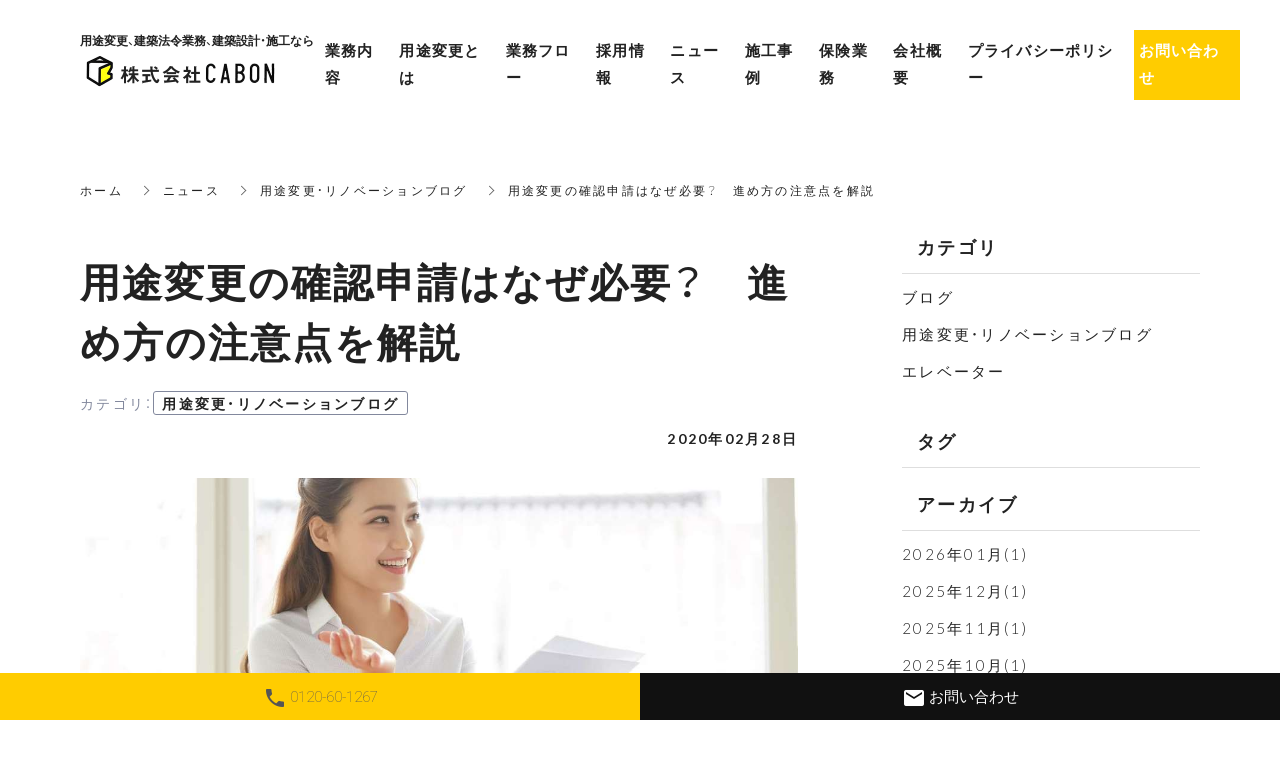

--- FILE ---
content_type: text/html; charset=utf-8
request_url: https://cabon.co.jp/blog/column/109043
body_size: 9757
content:
<!DOCTYPE html>
<html lang="ja">
  <head>
    <meta name="viewport" content="width=device-width,initial-scale=1.0,minimum-scale=1.0,user-scalable=no">
    <meta name="format-detection" content="telephone=no">
    <!-- Google tag (gtag.js) -->
<script async src="https://www.googletagmanager.com/gtag/js?id=AW-17418530763">
</script>
<script>
  window.dataLayer = window.dataLayer || [];
  function gtag(){dataLayer.push(arguments);}
  gtag('js', new Date());

  gtag('config', 'AW-17418530763');
</script>

<!-- Google tag (gtag.js) -->
<script async src="https://www.googletagmanager.com/gtag/js?id=G-1235FJFW5K"></script>
<script>
  window.dataLayer = window.dataLayer || [];
  function gtag(){dataLayer.push(arguments);}
  gtag('js', new Date());

  gtag('config', 'G-1235FJFW5K');
</script>



<!-- Google Tag Manager -->
<script>(function(w,d,s,l,i){w[l]=w[l]||[];w[l].push({'gtm.start':
new Date().getTime(),event:'gtm.js'});var f=d.getElementsByTagName(s)[0],
j=d.createElement(s),dl=l!='dataLayer'?'&l='+l:'';j.async=true;j.src=
'https://www.googletagmanager.com/gtm.js?id='+i+dl;f.parentNode.insertBefore(j,f);
})(window,document,'script','dataLayer','GTM-KLR4HTN');</script>
<!-- End Google Tag Manager -->

    <meta name="csrf-param" content="authenticity_token" />
<meta name="csrf-token" content="r8sp2zBj6zGZXa2yp5QAd3qyMgHLBHGfpWyR+WtWTYie5sXCfsnhU7hWDLHJEmM46VkSRcmsjQxqXsD50mzZTw==" />

      <link rel="stylesheet" media="all" href="//s1.crcn.jp/stylesheets/new_font_face.css"/>
      <link rel="stylesheet" media="all" href="//s1.crcn.jp/stylesheets/preset.css"/>
      <link rel="stylesheet" media="all" href="//s1.crcn.jp/section/section_base.css"/>
      <link rel="stylesheet" media="all" href="//s1.crcn.jp/stylesheets/common_site.css"/>
      <link rel="stylesheet" media="all" href="//s1.crcn.jp/gnavs/gnav_standard_icon/gnav_standard_icon.css"/>
      <link rel="stylesheet" media="all" href="//s1.crcn.jp/template/recruit1/recruit1.css"/>
      <link rel="stylesheet" media="all" href="//cdnjs.cloudflare.com/ajax/libs/animate.css/3.5.2/animate.min.css"/>
      <link rel="stylesheet" media="all" href="//s1.crcn.jp/stylesheets/output.css"/>
      <link rel="stylesheet" media="all" href="/blog.css"/>
    <script src="https://ajax.googleapis.com/ajax/libs/jquery/3.6.3/jquery.min.js"></script>
      <script defer src="//unpkg.com/vue@2.5.16/dist/vue.min.js"></script>
      <script defer src="/tmp_js/blog.js"></script>
      <script defer src="//s1.crcn.jp/javascripts/blog/blog_list.js"></script>
      <script defer src="//s1.crcn.jp/javascripts/sections/scroll_observe.min.js"></script>
      <script defer src="//s1.crcn.jp/javascripts/sections/gnav_methods.js"></script>
      <script defer src="//s1.crcn.jp/javascripts/gnav_accordion_toggle.js"></script>
      <script defer src="//s1.crcn.jp/javascripts/application.js"></script>
      <script defer src="//s1.crcn.jp/javascripts/common_site.js"></script>
      <script defer src="//s1.crcn.jp/javascripts/output.js"></script>
      <script defer src="/site/components/override.js"></script>


      <title>用途変更の確認申請はなぜ必要？　進め方の注意点を解説 | 東京都江戸川区でリノベーション・用途変更は株式会社CABON</title>
  <meta name="description" content="こんにちは、株式会社CABONです。今回は、「用途変更の建築確認申請」の重要性について解説します。用途変更の手続きにかかる費用は、内容や依頼先によって異なり、数十万円～数百万円と幅があります。高い時は費用を惜しみ、用途変更をせずにお店を構えてしまう人も…。しかし、建築基準法では、必要があるにもかか…">

  <meta property="og:locale" content="ja_JP" />
  <meta property="og:site_name" content="東京都江戸川区でリノベーション・用途変更は株式会社CABON" />
  <meta property="og:type" content="article">

  <meta property="og:title" content="用途変更の確認申請はなぜ必要？　進め方の注意点を解説" /><meta name="twitter:title" content="用途変更の確認申請はなぜ必要？　進め方の注意点を解説" />
  <meta property="og:description" content="こんにちは、株式会社CABONです。今回は、「用途変更の建築確認申請」の重要性について解説します。用途変更の手続きにかかる費用は、内容や依頼先によって異なり、数十万円～数百万円と幅があります。高い時は費用を惜しみ、用途変更をせずにお店を構えてしまう人も…。しかし、建築基準法では、必要があるにもかか…" /><meta name="twitter:description" content="こんにちは、株式会社CABONです。今回は、「用途変更の建築確認申請」の重要性について解説します。用途変更の手続きにかかる費用は、内容や依頼先によって異なり、数十万円～数百万円と幅があります。高い時は費用を惜しみ、用途変更をせずにお店を構えてしまう人も…。しかし、建築基準法では、必要があるにもかか…" />
  <meta property="og:image" content="https://s3-ap-northeast-1.amazonaws.com/production-switch/uploads/article_eyecatch/file/9595/cropped_1583211602-30945-0065-0054.jpeg" /><meta name="twitter:image" content="https://s3-ap-northeast-1.amazonaws.com/production-switch/uploads/article_eyecatch/file/9595/cropped_1583211602-30945-0065-0054.jpeg" />

  <meta property="og:url" content="https://cabon.co.jp/blog/column/109043" />


    <link rel="shortcut icon" type="image/x-icon" href="https://s3-ap-northeast-1.amazonaws.com/flamingo-production/uploads/storage/image/file/65778/0BHds3clBDdd9j4rdoCjzw.png" />
    
      <link rel="stylesheet" media="screen" href="/packs/application-021f67e518751d5986dca6e9bea0d3b4.css" async="async" />
      <script src="/packs/application-fab33ae27dce79933038.js" async="async"></script>

    <script async src="https://www.googletagmanager.com/gtag/js?id=G-1235FJFW5K"></script>
<script>
  window.dataLayer = window.dataLayer || [];
  function gtag(){dataLayer.push(arguments);}
  gtag('js', new Date());
  gtag('config', 'G-1235FJFW5K');
</script>

    
    <script type="application/ld+json">{"@context":"https://schema.org/","@type":"WebSite","name":"東京都江戸川区でリノベーション・用途変更は株式会社CABON","url":"https://cabon.co.jp"}</script>
  </head>

      <body id="template-recruit" data-page_event="null" class="blog  page-blog" data-nav="gnav_standard_icon">

    <!-- Google Tag Manager (noscript) -->
<noscript><iframe src="https://www.googletagmanager.com/ns.html?id=GTM-KLR4HTN"
height="0" width="0" style="display:none;visibility:hidden"></iframe></noscript>
<!-- End Google Tag Manager (noscript) -->

<div class="footer_sp fixed">
  <div class="tel tel_linker">
    <a data-href="tel:0120-60-1267" href="tel:0120-60-1267">
        <i class="material-icons">local_phone</i>
<span class="fixed_txt sp_txt">0120-60-1267</span>
    </a>
  </div>
  <div class="mail">
        <a data-href="/contact" href="/contact">
            <i class="material-icons">email</i>
<span class="fixed_txt">お問い合わせ</span>
        </a>
  </div>
</div>
    <div id="content-wrapper">
      <div id="section-wrapper">
        <div id="section-overlay"></div>
        <div class="fixed-wrapper">
          

<div class="mainvisual_nnn avoidance">
  <div class="h2_section avoidance"></div>
</div>

 <div class="wrapper blog_posts letter blog_posts_show">
   <div class="breadcrumb single">
   <ul class="breadcrumb_list width_limit">
    <li class="breadcrumb_item"><a href="/">ホーム</a></li>
    <li class="breadcrumb_item"><a href="/blog">ニュース</a></li>
    <li class="breadcrumb_item"><a href="/blog/column/">用途変更・リノベーションブログ</a></li>
    <li class="breadcrumb_item">用途変更の確認申請はなぜ必要？　進め方の注意点を解説</li>
   </ul>
  </div>
  <div class="blog_posts_contetnts width_limit">
   <div class="blog_posts_contetnts_inner">
    <main class="blog_posts_body post_single">
     <div class="post_title_wrap">
      <h1 class="blog_post_title">用途変更の確認申請はなぜ必要？　進め方の注意点を解説</h1>
     
        <div class="post_category_tag">
          <div class="post_category_name_wrap">
            <span class="label_name">カテゴリ</span>
            <span class="pc-tablet-only colon">：</span>
            <div class="post_category_name">
              <a class="no-default-color" href="/blog/column/">用途変更・リノベーションブログ</a>
            </div>
          </div>
          <div class="blog_post_day"><time>2020年02月28日</time></div>
        </div>
 
     </div>
     <div class="blog_post_wrap individual">
      <div class="blog_post">
        <div class="image-side">
          <img src="https://s3-ap-northeast-1.amazonaws.com/production-switch/uploads/article_eyecatch/file/9595/cropped_1583211602-30945-0065-0054.jpeg" alt="" class="eyecatch-image">
        </div>
       <div class="text-side">
        <div class="blog_post_text ql-editor"><p>こんにちは、株式会社CABONです。今回は、「用途変更の建築確認申請」の重要性について解説します。用途変更の手続きにかかる費用は、内容や依頼先によって異なり、数十万円～数百万円と幅があります。高い時は費用を惜しみ、用途変更をせずにお店を構えてしまう人も…。</p><p><br></p><p>しかし、建築基準法では、必要があるにもかかわらず確認申請をしなかった場合、建築所有者に対し、最大で懲役3年以下または300万以下の罰金（建物所有者が法人の場合は1億円以下の罰金）が科せられる定めがあります。さらに、お客様からの信頼も失うことになるのです。健全な経営のためにも、用途変更の意味を理解し、しっかり手続きを行いましょう。</p><p><br></p><p><br></p><p><br></p><h2><strong>■用途変更は、建物の使い道を変える時に必要</strong></h2><p><br></p><p><img src="https://s3-ap-northeast-1.amazonaws.com/production-switch/uploads/articles/images/cea539f7-56e1-4e16-9fe8-9bade94078a1.jpeg"></p><p> </p><p>用途変更とは、建物の使い道を変えるための手続きを指します。たとえば、新築の時は「事務所」として用途を申請していた建物があるとしましょう。この建物を改装してコンビニにしたい時は、用途が「物販店」に変わってしまうため、用途変更を申請する必要があります。さらに、そのコンビニをラーメン屋にしたい時は、「飲食店」に用途変更しなければならないのです。</p><p><br></p><p>では、なぜ用途変更をする必要があるのでしょうか？　それは、建物を安全に使うための基準が、建物の用途によって異なるからです。劇場やホテルといった多くの人が集まる建物なら、それに見合った避難通路を用意しなければなりません。また、適切な採光や換気などの機能も求められるでしょう。利用者の安全を守るためにも、用途変更は不可欠なのです。</p><p><br></p><p>ただし、あらゆるケースで用途変更手続きが必要になるわけではありません。用途変更の確認申請をしなければならない第一の条件は、変更先が「特殊建築物」であることです。特殊建築物としては、飲食店や物販店、病院、学校、映画館、図書館、ホテルなどが挙げられます。その上で、用途変更をする面積が200㎡を超えていた場合に、手続きが必要になるのです。</p><p><br></p><p>一方、例外もあります。「劇場→映画館」「図書館→美術館」のようなケースは「類似用途間への変更」とみなされ、確認申請が必要ありません。他にも、細かいルールはいろいろあります。建物の使い道を変えるには、このように複雑な条件をクリアしなければならないのです。</p><p><br></p><p><strong>株式会社CABONのこれまで手掛けた施工事例はこちら</strong></p><p><a href="https://cabon.co.jp/showcase?tag=413" rel="noopener noreferrer" target="_blank">https://cabon.co.jp/showcase?tag=413</a></p><p>※ご相談に関しては完全無料で対応しております。一度お問い合わせください！</p><p><br></p><h2><strong>■飲食店に用途変更する場合のポイント</strong></h2><p><br></p><p><img src="https://s3-ap-northeast-1.amazonaws.com/production-switch/uploads/articles/images/667a3341-c9f6-4ffd-9ab5-53a7a863ea83.jpeg"></p><p><br></p><p>用途変更の重要性を理解したところで、飲食店に用途変更をするケースを例に、より詳しいポイントを見ていきましょう。最初に行うべきなのは、そもそも用途変更手続きが必要なのかどうかの確認です。たとえばラーメン屋を喫茶店にする場合、用途はどちらも「飲食店」ですから、用途変更手続きは必要ありません。変更する面積が200㎡以内である場合も同様です。</p><p><br></p><p>また、その地域がどのような「用途地域」に指定されているのかも確認する必要があります。用途地域によっては、飲食店の開業自体ができないこともあるからです。たとえば「第一種低層住居専用地域」では、店舗部分の面積が建物の延べ面積の2分の1未満かつ50㎡以下の場合にのみ認められます。これは、飲食店としては相当厳しいといわざるをえません。</p><p><br></p><p>こういった諸々の手続きや確認を、一般の方が行うのは非常に困難です。そもそも、建築基準法の関係上、用途変更の手続きは建築士にしか行えません。したがって、建物の用途変更を検討している時は、まず建築士に相談していただくことをおすすめします。</p><p><br></p><p><img src="https://s3-ap-northeast-1.amazonaws.com/production-switch/uploads/articles/images/27c50e57-18d7-454e-aac4-e6b920f24235.jpeg"></p><p><br></p><p>東京都江戸川区の株式会社CABONでは、一都三県で用途変更の工事を手掛けています。元倉庫を飲食店に、元オフィスを保育所になど、あらゆる用途変更が可能です。一級建築士も所属しており、用途変更に必要な手続きはすべて担当させていただきます。空き家や古い建物を生まれ変わらせたいお客様は、ぜひお気軽にご連絡ください。</p><p><br></p><p><strong>株式会社CABONのこれまで手掛けた施工事例はこちら</strong></p><p><a href="https://cabon.co.jp/showcase?tag=413" rel="noopener noreferrer" target="_blank">https://cabon.co.jp/showcase?tag=413</a></p><p>※ご相談に関しては完全無料で対応しております。一度お問い合わせください！</p></div>
       </div>
         <div class="banner_item">
          <aside class="banner">
           <div class="banner_inner">
            <p class="banner_text">お仕事の<span class="_color_">ご依頼・ご相談</span>はお気軽にどうぞ。</p>
            <p class="banner_text"><a href="/contact" class="banner_link">お問い合わせフォーム</a></p>
            <p class="banner_text">お気軽にご相談ください。</p>
           </div>
          </aside>
         </div>
      </div>
     </div>
    <div class="pagination_wrap">
       <div class="pagination_prev pagination_block">
        <a class="pagination_link" href="/blog/column/108689">
        <p class="pagination_link_text">前の記事へ</p>
        <div class="pagination_post_info">
          <div class="image-side" style="background-image: url(https://s3-ap-northeast-1.amazonaws.com/production-switch/uploads/article_eyecatch/file/9258/thumb_1582077945-24641-0086-6741.jpeg)">
         </div>
         <div class="text-side">
              <div class="pagination_post_text">
                用途変更手続きも施工もワンストップ...
              </div>
         </div>
        </div>
</a>       </div>

        <div class="pagination_next pagination_block">
        <a class="pagination_link" href="/blog/column/109044">
          <p class="pagination_link_text">次の記事へ</p>
          <div class="pagination_post_info">
            <div class="image-side" style="background-image: url(https://s3-ap-northeast-1.amazonaws.com/production-switch/uploads/article_eyecatch/file/9596/thumb_1583212225-14377-0061-7129.jpeg)">
           </div>
           <div class="text-side">
             <div class="pagination_post_text">
               用途変更の手続きはどんな場合に行う...
            </div>
           </div>
          </div>
</a>      </div>
    </div>
     <section class="elation_posts_section width_limit">
      <div class="elation_posts_inner">
       <div class="elation_posts_title_wrap">
        <h2 class="elation_posts_title">関連記事</h2>
       </div>

       <div class="elation_posts_wrap">
        <ul class="elation_posts_list  width-limit">
          <li class="elation_posts_item">
            <a href="/blog/column/108689">
              <div class="image-side">
                <div class="image-frame-bg">
                  <div class="frame-image" style="background-image: url(https://s3-ap-northeast-1.amazonaws.com/production-switch/uploads/article_eyecatch/file/9258/cropped_1582077945-24641-0086-6741.jpeg); opacity: 1"></div>
                </div>

              </div>

              <div class="text-side">
                <div class="text-side_inner">
                  <h3 class="elation_post_title">用途変更手続きも施工もワンストップで可能...</h3>
                  <p class="carousel-item_text">長年事業活動を続けていると、社屋や店舗が老朽化し、根本的な作り直しが必要になることがあります。...</p>
                  <p class="elation_posts_day"><time>2020/02/19</time></p>
                </div>
              </div>
</a>          </li>
          <li class="elation_posts_item">
            <a href="/blog/column/109044">
              <div class="image-side">
                <div class="image-frame-bg">
                  <div class="frame-image" style="background-image: url(https://s3-ap-northeast-1.amazonaws.com/production-switch/uploads/article_eyecatch/file/9596/cropped_1583212225-14377-0061-7129.jpeg); opacity: 1"></div>
                </div>

              </div>

              <div class="text-side">
                <div class="text-side_inner">
                  <h3 class="elation_post_title">用途変更の手続きはどんな場合に行う？　条...</h3>
                  <p class="carousel-item_text">
 
こんにちは、株式会社CABONです。今回は、用途変更をご検討中の皆様のために、用途変更に...</p>
                  <p class="elation_posts_day"><time>2020/03/03</time></p>
                </div>
              </div>
</a>          </li>
          <li class="elation_posts_item">
            <a href="/blog/column/109103">
              <div class="image-side">
                <div class="image-frame-bg">
                  <div class="frame-image" style="background-image: url(https://s3-ap-northeast-1.amazonaws.com/production-switch/uploads/article_eyecatch/file/9653/cropped_1583487283-30948-0148-4291.jpeg); opacity: 1"></div>
                </div>

              </div>

              <div class="text-side">
                <div class="text-side_inner">
                  <h3 class="elation_post_title">コンバージョンに必要な手続きとは？用途変...</h3>
                  <p class="carousel-item_text">東京都を拠点にリノベーションやコンバージョンの手続きから施工までをワンストップで手掛ける株式会...</p>
                  <p class="elation_posts_day"><time>2020/03/10</time></p>
                </div>
              </div>
</a>          </li>
        </ul>
       </div>
      </div>
     </section>
    </main>
    <div class="blog_posts_sidebar">
    <div class="blog_posts_sidebar_inner">
       <div class="post_category_wrap">
          <h2 class="post_category_title">
            カテゴリ
          </h2>
          <ul class="post_category_list">
              <li class="post_archives_item">
                <a href="/blog/blog/">ブログ</a>
              </li>
              <li class="post_archives_item">
                <a href="/blog/column/">用途変更・リノベーションブログ</a>
              </li>
              <li class="post_archives_item">
                <a href="/blog/elevator/">エレベーター</a>
              </li>
           </ul>
          </div>
       </div>
       <div class="post_category_wrap">
          <h2 class="post_tag_title">
            タグ
          </h2>
          <ul class="post_tag_list">
          </ul>
      </div>
      <div class="post_archives_wrap">
        <h2 class="post_archives_title">
          アーカイブ
        </h2>
         <ul class="post_archives_list">
             <li class="post_archives_item">
               <a href="/blog?archive=2026-01">2026年01月(1)</a>
             </li>
             <li class="post_archives_item">
               <a href="/blog?archive=2025-12">2025年12月(1)</a>
             </li>
             <li class="post_archives_item">
               <a href="/blog?archive=2025-11">2025年11月(1)</a>
             </li>
             <li class="post_archives_item">
               <a href="/blog?archive=2025-10">2025年10月(1)</a>
             </li>
             <li class="post_archives_item">
               <a href="/blog?archive=2025-09">2025年09月(1)</a>
             </li>
             <li class="post_archives_item">
               <a href="/blog?archive=2025-08">2025年08月(1)</a>
             </li>
             <li class="post_archives_item">
               <a href="/blog?archive=2025-07">2025年07月(2)</a>
             </li>
             <li class="post_archives_item">
               <a href="/blog?archive=2025-06">2025年06月(2)</a>
             </li>
             <li class="post_archives_item">
               <a href="/blog?archive=2025-05">2025年05月(1)</a>
             </li>
             <li class="post_archives_item">
               <a href="/blog?archive=2025-04">2025年04月(2)</a>
             </li>
             <li class="post_archives_item">
               <a href="/blog?archive=2025-03">2025年03月(1)</a>
             </li>
             <li class="post_archives_item">
               <a href="/blog?archive=2025-02">2025年02月(1)</a>
             </li>
             <li class="post_archives_item">
               <a href="/blog?archive=2025-01">2025年01月(1)</a>
             </li>
             <li class="post_archives_item">
               <a href="/blog?archive=2023">2023年(2)</a>
             </li>
             <li class="post_archives_item">
               <a href="/blog?archive=2022">2022年(1)</a>
             </li>
             <li class="post_archives_item">
               <a href="/blog?archive=2021">2021年(11)</a>
             </li>
             <li class="post_archives_item">
               <a href="/blog?archive=2020">2020年(17)</a>
             </li>
        </ul>
      </div>

      <div class="post_popnews_wrap">
        <h2 class="post_popnews_title">
          人気記事
        </h2>
        <ul class="post_popnews_list">
            <li class="post_popnews_item">
             <a href="/blog/column/109043">
              <div class="blog_chart_popnews_item_inner">
                <div class="image-side">
                  <div class="image-frame-bg">
                    <div class="frame-image" style="background-image: url(https://s3-ap-northeast-1.amazonaws.com/production-switch/uploads/article_eyecatch/file/9595/cropped_1583211602-30945-0065-0054.jpeg);"></div>
                  </div>
                </div>
                <div class="text-side">
                  <div class="text-side_inner">
                    <p class="blog_chart_popnews_item_category">
                     用途変更・リノベーションブログ
                     </p>

                    <div class="blog_chart_popnews_item_title_wrap">
                      <h3 class="post_popnews_text">
                        用途変更の確…
                      </h3>
                      <div class="post_popnews_data"><time datetime="2020-02-28">2020.02.28</time></div>
                    </div>
                  </div>
                </div>
               </div>
</a>            </li>
            <li class="post_popnews_item">
             <a href="/blog/column/130068">
              <div class="blog_chart_popnews_item_inner">
                <div class="image-side">
                  <div class="image-frame-bg">
                    <div class="frame-image" style="background-image: url(https://s3-ap-northeast-1.amazonaws.com/production-switch/uploads/article_eyecatch/file/28214/cropped_1624850269-18205-0796-7350.jpeg);"></div>
                  </div>
                </div>
                <div class="text-side">
                  <div class="text-side_inner">
                    <p class="blog_chart_popnews_item_category">
                     用途変更・リノベーションブログ
                     </p>

                    <div class="blog_chart_popnews_item_title_wrap">
                      <h3 class="post_popnews_text">
                        用途変更は2…
                      </h3>
                      <div class="post_popnews_data"><time datetime="2021-07-01">2021.07.01</time></div>
                    </div>
                  </div>
                </div>
               </div>
</a>            </li>
            <li class="post_popnews_item">
             <a href="/blog/column/109044">
              <div class="blog_chart_popnews_item_inner">
                <div class="image-side">
                  <div class="image-frame-bg">
                    <div class="frame-image" style="background-image: url(https://s3-ap-northeast-1.amazonaws.com/production-switch/uploads/article_eyecatch/file/9596/cropped_1583212225-14377-0061-7129.jpeg);"></div>
                  </div>
                </div>
                <div class="text-side">
                  <div class="text-side_inner">
                    <p class="blog_chart_popnews_item_category">
                     用途変更・リノベーションブログ
                     </p>

                    <div class="blog_chart_popnews_item_title_wrap">
                      <h3 class="post_popnews_text">
                        用途変更の手…
                      </h3>
                      <div class="post_popnews_data"><time datetime="2020-03-03">2020.03.03</time></div>
                    </div>
                  </div>
                </div>
               </div>
</a>            </li>
        </ul>
      </div>
        <aside class="banner">
         <div class="banner_inner">
          <p class="banner_text">お仕事の<span class="_color_">ご依頼・ご相談</span>は<br>お気軽にどうぞ。</p>
          <p class="banner_text"><a href="/contact" class="banner_link">お問い合わせフォーム</a></p>
          <p class="banner_text">お気軽にご相談ください。</p>
         </div>
        </aside>
     </div>

    </div>
   </div>
  </div>


  <script src="/packs/portfolio_templates/nav_height-b7f81c9aa14785df6a96.js" async="async"></script>
  <script src="/packs/portfolio_templates/color_add_class-311012c640acc242d046.js" async="async"></script>


        </div>
          <section id="footer-section">
            <div class="content">
              <div class="footer_menu_center section_name width-limit color-bg" style="background-color: ;background-image: none;" data-section_event="{}" data-section_category="{}" data-section_tag="{}"><div class="section-image_bg bg-cover" style="background-image: url(); opacity: .6;"></div><div class="section_inner"><div class="footer-company"><div class="footer-company_inner"><div class="menu-block"><div class="menu-side"><div class="duplicatable"><div class="duplicatable-original"><div class="editable letter" data-align="" data-font_size="1em" data-letter_spacing="" data-line_height="" style="font-size:1em;">トップ</div><div class="duplicatable-functions"><div class="duplicatable-delete"><i class="material-icons close"></i></div><div class="duplicatable-handle"><i class="material-icons drag_handle"></i></div></div></div><div class="duplicatable-container" data-length="16"><div class="duplicatable-content"><div class="editable letter" data-align="" data-font_size="1em" data-letter_spacing="" data-line_height="" style="font-size:1em;"><a data-href="/conversion" draggable="false">業務内容</a></div><div class="duplicatable-functions"><div class="duplicatable-delete"><i class="material-icons close"></i></div><div class="duplicatable-handle"><i class="material-icons drag_handle"></i></div></div></div><div class="duplicatable-content"><div class="editable letter" data-align="" data-font_size="1em" data-letter_spacing="" data-line_height="" style="font-size:1em;"><a data-href="/about-conversion">用途変更とは</a></div><div class="duplicatable-functions"><div class="duplicatable-delete"><i class="material-icons close"></i></div><div class="duplicatable-handle"><i class="material-icons drag_handle"></i></div></div></div><div class="duplicatable-content"><div class="editable letter" data-align="" data-font_size="1em" data-letter_spacing="" data-line_height="" style="font-size:1em;"><a data-href="/recruit" draggable="false">採用情報</a></div><div class="duplicatable-functions"><div class="duplicatable-delete"><i class="material-icons close"></i></div><div class="duplicatable-handle"><i class="material-icons drag_handle"></i></div></div></div><div class="duplicatable-content"><div class="editable letter" data-align="" data-font_size="1em" data-letter_spacing="" data-line_height="" style="font-size:1em;"><a data-href="/blog" draggable="false">ニュース</a></div><div class="duplicatable-functions"><div class="duplicatable-delete"><i class="material-icons close"></i></div><div class="duplicatable-handle"><i class="material-icons drag_handle"></i></div></div></div><div class="duplicatable-content"><div class="editable letter" data-align="" data-font_size="1em" data-letter_spacing="" data-line_height="" style="font-size:1em;"><a data-href="/showcase" draggable="false">施工事例</a></div><div class="duplicatable-functions"><div class="duplicatable-delete"><i class="material-icons close"></i></div><div class="duplicatable-handle"><i class="material-icons drag_handle"></i></div></div></div><div class="duplicatable-content"><div class="editable letter" data-align="" data-font_size="1em" data-letter_spacing="" data-line_height="" style="font-size:1em;"><a data-href="/company" draggable="false">会社概要</a></div><div class="duplicatable-functions"><div class="duplicatable-delete"><i class="material-icons close"></i></div><div class="duplicatable-handle"><i class="material-icons drag_handle"></i></div></div></div><div class="duplicatable-content"><div class="editable letter" data-align="" data-font_size="1em" data-letter_spacing="" data-line_height="" style="font-size:1em;"><a data-href="/Hoken" data-target="_blank">保険業務</a><a data-href="/Hoken" data-target="_blank"></a></div><div class="duplicatable-functions"><div class="duplicatable-delete"><i class="material-icons close"></i></div><div class="duplicatable-handle"><i class="material-icons drag_handle"></i></div></div></div><div class="duplicatable-content"><div class="editable letter" data-align="" data-font_size="1em" data-letter_spacing="" data-line_height="" style="font-size:1em;"><a data-href="/contact" draggable="false">お問い合わせ</a></div><div class="duplicatable-functions"><div class="duplicatable-delete"><i class="material-icons close"></i></div><div class="duplicatable-handle"><i class="material-icons drag_handle"></i></div></div></div><div class="duplicatable-content"><div class="editable letter" data-align="" data-font_size="1em" data-letter_spacing="" data-line_height="" style="font-size:1em;"><a data-href="/sitemap">サイトマップ</a></div><div class="duplicatable-functions"><div class="duplicatable-delete"><i class="material-icons close"></i></div><div class="duplicatable-handle"><i class="material-icons drag_handle"></i></div></div></div></div><div class="add-btn"><div class="duplicatable-valid-add inside"><i class="material-icons playlist_add"></i>項目を追加</div></div></div></div></div><div class="logo-side"><div class="logo image-frame center-icon" data-image_url="https://s3-ap-northeast-1.amazonaws.com/flamingo-production/uploads/storage/image/file/65780/optimized_aGgtJ-0tAmDTIOHoWXENwQ.png" data-movie_url="" data-href="" data-alt="" data-target=""><a href="/"><img src="//s1.crcn.jp/section/images/eat_logo.png" alt=""></a></div></div><div class="detail-side"><div class="detail-side_first"><div class="tel letter editable" data-align="left" data-font_size="1em" data-letter_spacing="0.1em" data-line_height="1.6" style="text-align:left;font-size:1em;letter-spacing:0.1em;line-height:1.6;"><div>東京本社</div><div>〒134-0084　　　　Tel:03-6808-7500</div><div>　東京都江戸川区東葛西5-11-11 第3西野ビル1階</div></div><div class="hour letter editable" data-align="left" data-font_size="1.0em" data-letter_spacing="0.1em" data-line_height="1.4" style="text-align:left;font-size:1.0em;letter-spacing:0.1em;line-height:1.4;"><div><br></div><div>大阪Office</div><div>〒540-0032　　　　Tel:06-6450-5716</div><div>　大阪府大阪市中央区天満橋京町2-6</div><div>　　天満橋八千代ビル別館8階 B'</div></div></div><div class="detail-side_second"><div class="section_btn"><div class="linker"><a data-href="/contact" data-linktype="inside" data-linkevent="" style='font-family: YakuHanJP, "Helvetica Neue", Roboto, "Droid Sans", "Noto Sans Japanese", "Hiragino Sans", "Hiragino Kaku Gothic ProN", "Yu Gothic", YuGothic, Meiryo, sans-serif; background-color: rgb(255, 204, 0); border-color: rgb(255, 204, 0); color: rgb(255, 204, 0); border-width: 2px; border-style: solid;'>お問い合わせ</a></div></div></div></div></div></div><div class="copy"><div class="sns-side"><div class="duplicatable"><div class="duplicatable-original"><div class="twitter image-frame center-icon min-img" data-image_url="//s1.crcn.jp/section/images/mainvisual_work_seminar1_tw.png" data-movie_url="" data-href="" data-alt="" data-target=""><a data-href=""><img src="//s1.crcn.jp/section/images/mainvisual_work_seminar1_tw.png" alt=""></a></div><div class="duplicatable-functions"><div class="duplicatable-delete"><i class="material-icons close"></i></div><div class="duplicatable-handle"><i class="material-icons drag_handle"></i></div></div></div><div class="duplicatable-container" data-length="5"></div><div class="add-btn"><div class="duplicatable-valid-add inside"><i class="material-icons add"></i>項目を追加</div></div></div></div><div class="copyright letter editable" data-align="" data-font_size="1em" data-letter_spacing="" data-line_height="" style="font-size:1em;">© 2019 株式会社 CABON</div></div></div><div class="back-top back_top_fade" onclick="$('html, body').animate({scrollTop:0},'slow');" href="javascript:void(0);"><div class="arrow"></div></div></div>
            </div>
          </section>
      </div>

      <nav id="global-nav">
        <div class="gnav_draewr gnav_standard_icon section-name"><div class="section_inner"><!-- PC --><nav class="gnav gnav_pc gnav_container gnav_text-color"><div class="gnav_bg gnav_bg-color" style="background-color: rgb(255, 255, 255);"></div><header class="logo_side"><div class="header_logo"><a data-href="/"><img src="https://s3-ap-northeast-1.amazonaws.com/flamingo-production/uploads/storage/image/file/65780/aGgtJ-0tAmDTIOHoWXENwQ.png" alt="ニュース"></a></div></header><ul class="gnav_items"><li><a data-href="/conversion" href="/conversion" style="color: rgb(102, 102, 102);font-size: 1em;">業務内容</a></li><li><a data-href="/about-conversion" href="/about-conversion" style="color: rgb(102, 102, 102);font-size: 1em;">用途変更とは</a></li><li><a data-href="/flow" href="/flow" style="color: rgb(102, 102, 102);font-size: 1em;">業務フロー</a></li><li><a data-href="/recruit" href="/recruit" style="color: rgb(102, 102, 102);font-size: 1em;">採用情報</a></li><li><a data-href="/blog" href="/blog" style="color: rgb(102, 102, 102);font-size: 1em;">ニュース</a></li><li><a data-href="/showcase" href="/showcase" style="color: rgb(102, 102, 102);font-size: 1em;">施工事例</a></li><li><a data-href="/Hoken" href="/Hoken" style="color: rgb(102, 102, 102);font-size: 1em;">保険業務</a></li><li><a data-href="/company" href="/company" style="color: rgb(102, 102, 102);font-size: 1em;">会社概要</a></li><li><a data-href="/policy" href="/policy" style="color: rgb(102, 102, 102);font-size: 1em;">プライバシーポリシー</a></li><li><a data-href="/contact" href="/contact" style="color: rgb(102, 102, 102);font-size: 1em;">お問い合わせ</a></li></ul><!-- content --><div class="gnav-editable-contents gnav-right-groups"></div></nav><!-- SP --><nav class="gnav gnav_sp gnav_container gnav_text-color"><div class="hamburger-box"><input id="drawer-checkbox" type="checkbox"><label id="hamburger" class="hamburger" for="drawer-checkbox"><span class="hamburger_top drawer-hamburger-icon"></span><span class="hamburger_mid drawer-hamburger-icon"></span><span class="hamburger_btm drawer-hamburger-icon"></span></label><div class="gnav_bg gnav_bg-color" style="background-color: rgb(255, 255, 255);"></div><header class="logo_side"><div class="header_logo"><a data-href="/"><img src="https://s3-ap-northeast-1.amazonaws.com/flamingo-production/uploads/storage/image/file/65780/aGgtJ-0tAmDTIOHoWXENwQ.png" alt="ニュース"></a></div></header></div><div class="sidebar-box gnav_bg gnav_bg-color" style="background-color: rgb(255, 255, 255);"><header class="logo_side"><div class="header_logo"><a data-href="/"><img src="https://s3-ap-northeast-1.amazonaws.com/flamingo-production/uploads/storage/image/file/65780/aGgtJ-0tAmDTIOHoWXENwQ.png" alt="ニュース"></a></div></header><ul class="gnav_items"><li><a data-href="/conversion" href="/conversion" style="color: rgb(102, 102, 102);font-size: 1em;">業務内容</a></li><li><a data-href="/about-conversion" href="/about-conversion" style="color: rgb(102, 102, 102);font-size: 1em;">用途変更とは</a></li><li><a data-href="/flow" href="/flow" style="color: rgb(102, 102, 102);font-size: 1em;">業務フロー</a></li><li><a data-href="/recruit" href="/recruit" style="color: rgb(102, 102, 102);font-size: 1em;">採用情報</a></li><li><a data-href="/blog" href="/blog" style="color: rgb(102, 102, 102);font-size: 1em;">ニュース</a></li><li><a data-href="/showcase" href="/showcase" style="color: rgb(102, 102, 102);font-size: 1em;">施工事例</a></li><li><a data-href="/Hoken" href="/Hoken" style="color: rgb(102, 102, 102);font-size: 1em;">保険業務</a></li><li><a data-href="/company" href="/company" style="color: rgb(102, 102, 102);font-size: 1em;">会社概要</a></li><li><a data-href="/policy" href="/policy" style="color: rgb(102, 102, 102);font-size: 1em;">プライバシーポリシー</a></li><li><a data-href="/contact" href="/contact" style="color: rgb(102, 102, 102);font-size: 1em;">お問い合わせ</a></li></ul><!-- content --><div class="gnav-editable-contents gnav-right-groups"></div></div></nav></div></div>
      </nav>
    </div>
  </body>
</html>


--- FILE ---
content_type: text/css
request_url: https://s1.crcn.jp/gnavs/gnav_standard_icon/gnav_standard_icon.css
body_size: 1902
content:
.gnav_items{font-weight:bold;font-family:æ¸¸ã‚´ã‚·ãƒƒã‚¯ä½“;letter-spacing:0.08em}#drawer-checkbox{display:none}.gnav-editable-contents .gnav-icon{margin:10px 24px 8px 0}.gnav-editable-contents .gnav-icon img{width:30px;height:30px;object-fit:contain}.gnav-editable-contents .gnav-btn{display:flex;justify-content:center;align-items:center;width:120px;height:40px;color:#FFF;background-color:#12BA8D;border-radius:20px;font-size:12px;line-height:initial;margin-left:12px}@media only screen and (min-width: 1025px){section:first-of-type .content{padding:25px}section:first-of-type .content [class^="mainvisual"]{height:calc(100vh - 50px)}}html.scroll-locked{overflow:hidden}html.scroll-locked #global-nav .gnav_container.gnav_sp .sidebar-box{display:block;position:fixed;width:calc(100% - 90px);height:100vh;animation:SidebarSlideIn 1s;overflow:scroll;-ms-overflow-style:none;scrollbar-width:none}html.scroll-locked #global-nav .gnav_container.gnav_sp .sidebar-box::-webkit-scrollbar{display:none}html.scroll-locked #global-nav .hamburger-box{width:60px;height:60px;position:absolute;right:5px}html.scroll-locked #global-nav .hamburger-box .gnav_bg{border-radius:30px !important}@keyframes SidebarSlideIn{0%{width:0px}100%{width:calc(100% - 90px)}}@keyframes IconFadeIn{0%{opacity:0}50%{opacity:0}100%{opacity:1}}#global-nav{width:100%;position:fixed;top:0;left:0;transition:translateY 0.6s;z-index:5}.gnav_standard_icon .section_inner{display:flex;align-items:center;justify-content:space-between;flex-wrap:wrap;height:100%;width:100%;position:relative}.gnav_standard_icon .hamburger{display:none}.gnav_standard_icon .gnav_items{font-weight:bold}.gnav_standard_icon #drawer-checkbox{display:none}.gnav_standard_icon #global-nav.smart{padding:20px;transform:translateY(0);position:fixed}.gnav_standard_icon #global-nav.smart .gnav_standard_icon.gnav_draewr{padding:0}.gnav_standard_icon #global-nav.smart .gnav_container{height:100%}.gnav_standard_icon .gnav_bg{height:100%;width:100%;position:absolute;top:0;left:0;z-index:-1}.gnav_standard_icon .hamburger{display:flex;align-items:center;justify-content:center;flex-direction:column;flex:0 0 40px;font-size:0;cursor:pointer;position:absolute;top:0px;right:0px;width:60px;height:60px;padding:18px}.gnav_standard_icon .hamburger_top,.gnav_standard_icon .hamburger_btm{content:""}.gnav_standard_icon .hamburger_top,.gnav_standard_icon .hamburger_mid,.gnav_standard_icon .hamburger_btm{display:inline-block;height:3px;width:100%;background-color:#001350;transition:opacity 0.1s, transform 0.3s}.gnav_standard_icon .hamburger_mid{margin:6px 0}.gnav_standard_icon #drawer-checkbox:checked ~ .hamburger .hamburger_top,.gnav_standard_icon #drawer-checkbox:checked ~ .hamburger .hamburger_btm{width:50%;position:absolute;top:50%;left:50%}.gnav_standard_icon #drawer-checkbox:checked ~ .hamburger .hamburger_top{transform:translate(-50%, -50%) rotate(225deg)}.gnav_standard_icon #drawer-checkbox:checked ~ .hamburger .hamburger_mid{opacity:0}.gnav_standard_icon #drawer-checkbox:checked ~ .hamburger .hamburger_btm{transform:translate(-50%, -50%) rotate(-225deg)}.gnav_standard_icon #drawer-checkbox:checked ~ .drawer-close{display:block}.gnav_standard_icon #drawer-checkbox:checked ~ .gnav_container.gnav_sp{display:block}.gnav_standard_icon #drawer-checkbox:checked ~ .logo_side{display:none}.gnav_standard_icon .gnav_sp{display:none;width:100%;position:relative;margin:10px}.gnav_standard_icon .gnav_sp .logo_side{height:60px;flex:1 0 0;padding:0.5rem}.gnav_standard_icon .gnav_sp .logo_side img{height:100%;width:auto}@supports (object-fit: contain){.gnav_standard_icon .gnav_sp .logo_side img{object-fit:contain;object-position:0 50%}}.gnav_standard_icon .gnav_sp .header_logo{height:100%;width:100%}.gnav_standard_icon .gnav_sp .sidebar-box{display:none}.gnav_standard_icon .gnav_sp .hamburger-box .gnav_bg{border-radius:10px}.gnav_standard_icon .gnav_sp .dropdownSubMenu{width:100%;position:relative;padding:0;display:none}.gnav_standard_icon .gnav_sp .dropdownSubMenu li a{margin-left:15px;margin-right:-15px;margin-bottom:10px;display:block;text-decoration:none}.gnav_standard_icon .gnav_sp .dropdownSubMenu .gnav-submenu{width:100%}.gnav_standard_icon .gnav_sp .dropdownSubMenu.open{display:block}.gnav_standard_icon .gnav_sp .open-icon{width:41px;height:41px;position:absolute;top:0;right:0;z-index:10;cursor:pointer}.gnav_standard_icon .gnav_sp .open-icon::after{content:"\e5cc";display:inline-block;font-family:Material icons;font-size:20px;letter-spacing:normal;line-height:1;flex:0 0 auto;font-feature-settings:"liga" 1;top:11px;position:absolute}.gnav_standard_icon .gnav_sp .open-icon.active::after{-webkit-transform:rotate(90deg);-moz-transform:rotate(90deg);-ms-transform:rotate(90deg);-o-transform:rotate(90deg);transform:rotate(90deg)}.gnav_standard_icon .gnav_sp .gnav_items li{opacity:0;transform:translateX(2rem)}@keyframes slide_in{0%{display:none}1%{display:block;height:1px}99%{height:100%}}.gnav_standard_icon .gnav_sp .gnav_items li:nth-child(1){animation:slide_in .3s cubic-bezier(0.55, 0.055, 0.675, 0.19) .1s forwards}.gnav_standard_icon .gnav_sp .gnav_items li:nth-child(2){animation:slide_in .3s cubic-bezier(0.55, 0.055, 0.675, 0.19) .2s forwards}.gnav_standard_icon .gnav_sp .gnav_items li:nth-child(3){animation:slide_in .3s cubic-bezier(0.55, 0.055, 0.675, 0.19) .3s forwards}.gnav_standard_icon .gnav_sp .gnav_items li:nth-child(4){animation:slide_in .3s cubic-bezier(0.55, 0.055, 0.675, 0.19) .4s forwards}.gnav_standard_icon .gnav_sp .gnav_items li:nth-child(5){animation:slide_in .3s cubic-bezier(0.55, 0.055, 0.675, 0.19) .5s forwards}.gnav_standard_icon .gnav_sp .gnav_items li:nth-child(6){animation:slide_in .3s cubic-bezier(0.55, 0.055, 0.675, 0.19) .6s forwards}.gnav_standard_icon .gnav_sp .gnav_items li:nth-child(7){animation:slide_in .3s cubic-bezier(0.55, 0.055, 0.675, 0.19) .7s forwards}.gnav_standard_icon .gnav_sp .gnav_items li:nth-child(8){animation:slide_in .3s cubic-bezier(0.55, 0.055, 0.675, 0.19) .8s forwards}.gnav_standard_icon .gnav_sp .gnav_items li:nth-child(9){animation:slide_in .3s cubic-bezier(0.55, 0.055, 0.675, 0.19) .9s forwards}.gnav_standard_icon .gnav_sp .gnav_items li:nth-child(10){animation:slide_in .3s cubic-bezier(0.55, 0.055, 0.675, 0.19) 1s forwards}.gnav_standard_icon .gnav_sp .gnav_items li:nth-child(11){animation:slide_in .3s cubic-bezier(0.55, 0.055, 0.675, 0.19) 1.1s forwards}.gnav_standard_icon .gnav_sp .gnav_items li:nth-child(12){animation:slide_in .3s cubic-bezier(0.55, 0.055, 0.675, 0.19) 1.2s forwards}.gnav_standard_icon .gnav_sp .gnav_items li:nth-child(13){animation:slide_in .3s cubic-bezier(0.55, 0.055, 0.675, 0.19) 1.3s forwards}.gnav_standard_icon .gnav_sp .gnav_items li:nth-child(14){animation:slide_in .3s cubic-bezier(0.55, 0.055, 0.675, 0.19) 1.4s forwards}.gnav_standard_icon .gnav_sp .gnav_items li:nth-child(15){animation:slide_in .3s cubic-bezier(0.55, 0.055, 0.675, 0.19) 1.5s forwards}.gnav_standard_icon .gnav_sp .gnav_items li:nth-child(16){animation:slide_in .3s cubic-bezier(0.55, 0.055, 0.675, 0.19) 1.6s forwards}.gnav_standard_icon .gnav_sp .gnav_items li:nth-child(17){animation:slide_in .3s cubic-bezier(0.55, 0.055, 0.675, 0.19) 1.7s forwards}.gnav_standard_icon .gnav_sp .gnav_items li:nth-child(18){animation:slide_in .3s cubic-bezier(0.55, 0.055, 0.675, 0.19) 1.8s forwards}.gnav_standard_icon .gnav_sp .gnav_items li:nth-child(19){animation:slide_in .3s cubic-bezier(0.55, 0.055, 0.675, 0.19) 1.9s forwards}.gnav_standard_icon .gnav_sp .gnav_items li:nth-child(20){animation:slide_in .3s cubic-bezier(0.55, 0.055, 0.675, 0.19) 2s forwards}@keyframes slide_in{100%{opacity:1;transform:translateX(0)}}.gnav_standard_icon .gnav_sp .gnav_items a{display:flex;align-items:center;width:100%;padding:0.8rem 1.5rem 0.8rem 2rem;font-size:1.6rem}.gnav_standard_icon .gnav_sp .gnav-editable-contents{align-items:center;position:absolute;left:20px;display:flex;flex-wrap:wrap;margin-top:20px;animation:IconFadeIn 1s}.gnav_standard_icon .gnav_sp .gnav-editable-contents .gnav-icon{margin-right:20px}.gnav_standard_icon .gnav_sp .gnav-editable-contents .gnav-btn{width:60%;color:#fff !important;margin-top:30px;margin-left:0;height:40px;border-radius:20px}.gnav_standard_icon .gnav_pc{display:flex;height:70px;flex:1 0 0%;position:relative;margin:20px}.gnav_standard_icon .gnav_pc .header_logo{height:100%;width:100%}.gnav_standard_icon .gnav_pc .logo_side{height:100%;flex:0 0 auto;margin:0 32px;padding:1rem 0 !important}.gnav_standard_icon .gnav_pc .logo_side img{max-width:200px;height:100%;width:auto;object-fit:contain;object-position:0 50%}.gnav_standard_icon .gnav_pc .gnav_items{display:flex;align-items:center;justify-content:flex-start;height:100%}.gnav_standard_icon .gnav_pc .gnav_items li{height:100%;border-top:0;opacity:1;transform:none;animation:none !important;padding:0 12px;position:relative}.gnav_standard_icon .gnav_pc .gnav_items li:hover .dropdownSubMenu{border-top:1px solid}.gnav_standard_icon .gnav_pc .gnav_items li .dropdownSubMenu{position:absolute;left:50%;transform:translateX(-50%);margin:auto;padding:0}.gnav_standard_icon .gnav_pc .gnav_items li .dropdownSubMenu li{overflow:hidden;height:0;transition:0.2s;margin-left:0;white-space:nowrap}.gnav_standard_icon .gnav_pc .gnav_items li .dropdownSubMenu li a{padding:5px;margin-left:-5px;margin-right:-5px;margin-bottom:-5px;display:block;text-decoration:none}.gnav_standard_icon .gnav_pc .gnav_items li:hover ul li{overflow:visible;height:38px}.gnav_standard_icon .gnav_pc .gnav_items li a{display:flex;align-items:center;justify-content:center;height:100%;width:100%;padding:1.5rem 0.5rem}.gnav_standard_icon .gnav_pc .gnav_items li a:hover{text-decoration:underline}.gnav_standard_icon .gnav_pc .gnav_items li a:after{content:none}.gnav_standard_icon .gnav_pc .gnav-editable-contents{align-items:center;position:absolute;right:25px;display:flex;height:100%}@media only screen and (max-width: 1024px){.gnav_standard_icon .gnav_pc{display:none}.gnav_standard_icon .gnav_sp{display:block}}

--- FILE ---
content_type: text/css; charset=utf-8
request_url: https://cabon.co.jp/blog.css
body_size: 5860
content:
.h2_left .subtitle{letter-spacing:0}.h2_left .headding_wrap{font-size:2rem}.h2_left .editable_wrap,.h2_left .subtitle_wrap{font-size:1.2rem}.h2_left .spacer-item_wrap:nth-child(1) .editable_wrap{font-size:2rem}@media only screen and (min-width:768px){.h2_left .headding_wrap{font-size:3.5rem}.h2_left .editable_wrap,.h2_left .subtitle_wrap{font-size:1.5rem}.h2_left .spacer-item_wrap:nth-child(1) .editable_wrap{font-size:3.5rem}}
.blog_list{padding:4rem 0}.blog_list .section_inner{position:relative}.blog_list .main-column{margin-bottom:5rem}.blog_list_h3{text-align:center;font-size:1.5rem;margin-bottom:2rem;font-weight:normal}.blog_list_article{max-width:315px;margin:auto}.blog_list .article{border-bottom:1px solid #e9e8e8;margin-bottom:2.5rem;padding-bottom:1.5rem}.blog_list .article-thumb{margin-bottom:1.5rem}.blog_list .article-category{font-size:1.2rem;position:relative}.blog_list .article-category .category-color{position:absolute;width:30px;height:10px;background-color:#ff5721;left:-40px;top:50%;margin-top:-5px}.blog_list .article h1{font-size:1.7rem;font-weight:normal}.blog_list .article-date{font-size:1.1rem}.blog_list .article-link{display:none}.blog_list .article footer{padding-left:1rem}.blog_list .side-column{max-width:315px;margin:auto}.blog_list .side-column h4{font-size:1.5rem;font-weight:normal;padding-bottom:1rem;border-bottom:1px solid #e9e8e8}.blog_list .side-column_item{margin-bottom:5rem;padding-bottom:1rem}.blog_list .side-column_item.banner .duplicatable{padding-top:2rem}.blog_list .side-column_item.banner .duplicatable-content:nth-child(n+2){margin-top:1rem}.blog_list .side-column_item.archive .year{padding-top:2rem}.blog_list .side-column_item.archive .year>li{font-size:1.5rem}.blog_list .side-column_item.archive .year>li>a{display:block;width:100%;padding:2rem 1rem;position:relative}.blog_list .side-column_item.archive .year>li>a:after{content:"";border-top:1px solid #666;border-right:1px solid #666;width:8px;height:8px;transform:rotate(135deg);position:absolute;right:10px;top:50%;margin-top:-.8rem;transition:transform .3s}.blog_list .side-column_item.archive .year>li.open a:after{transform:rotate(-45deg);margin-top:-.5rem}.blog_list .side-column_item.archive .month{font-size:0;padding:0 1rem;border-top:1px solid #e9e8e8}.blog_list .side-column_item.archive .month li{font-size:1.4rem;display:inline-block;width:50%;padding:1rem;text-align:center;border-bottom:1px solid #e9e8e8}.blog_list .side-column_item.archive .month li:nth-child(even){border-left:1px solid #e9e8e8}.blog_list .side-column_item.archive .month li:nth-last-child(-n+2){border-bottom:none}.blog_list .side-column_item.archive .month li:last-child{border-bottom:1px solid #e9e8e8}.blog_list .side-column_item.category li{border-bottom:1px solid #e9e8e8}.blog_list .side-column_item.category a{position:relative;padding:2rem;display:block}.blog_list .side-column_item.category .category-color{position:absolute;width:14px;height:6px;background-color:#ff5721;left:0;top:50%;margin-top:-3px}.blog_list .side-column_item.tag ul{padding:2rem 0}.blog_list .side-column_item.tag li{display:inline-block;margin:0 1rem 1rem 0}.blog_list .side-column_item.tag a{font-size:1.4rem;padding:0 1.2rem;border:1px solid #e9e8e8;border-radius:3px;display:block;line-height:1.7;color:#999}.blog_list .pagination{text-align:center}.blog_list .pagination li{display:inline-block;padding:0 1rem;font-weight:bold}@media only screen and (min-width: 768px){.blog_list .section_inner{min-height:700px}.blog_list .column-container{display:flex}.blog_list .main-column{width:100%}.blog_list_article{max-width:none}.blog_list .article-category span:before{content:"";position:absolute;width:100vw;height:1px;top:5px;left:-100vw;background-color:inherit;display:block}.blog_list .article-link{display:block}.blog_list .side-column{width:270px;flex-shrink:0;margin:0 0 0 5rem}.blog_list .side-column_item{margin-bottom:4rem}.blog_list .side-column_item.archive .month{padding:0 0 1rem 2rem;border-top:none}.blog_list .side-column_item.archive .month li{width:100%;padding:0 0 1rem 0;border-bottom:none;text-align:left}.blog_list .side-column_item.archive .month li:nth-child(even){border-left:none}}
#footer-section{z-index:3}@media only screen and (max-width: 768px){.jobs #footer-section .detail-side{display:none}}.footer-block .footer_menu_center .detail-side{bottom:0;transition:bottom .5s}.footer_menu_center{background-color:#fff;font-size:1.4rem}.footer_menu_center .footer-company{position:relative}.footer_menu_center .footer-company::before{content:"";position:absolute;top:0;left:50%;width:100%;height:1px;background-color:#ccc;transform:translateX(-50%)}.footer_menu_center .logo-side{padding:2rem 0;text-align:center}.footer_menu_center .logo{max-width:120px;margin:0 auto 2rem}.footer_menu_center .logo img{width:auto;max-width:100%}.footer_menu_center .logo div{display:inline}.footer_menu_center .menu-side{display:none}.footer_menu_center .detail-side{text-align:center;font-size:1.4rem;display:-ms-flexbox;display:flex;-ms-flex-direction:row-reverse;flex-direction:row-reverse;background-color:#fff;position:fixed;bottom:-100%;left:0;width:100%;transition:bottom .8s .2s}.footer_menu_center .detail-side_first{width:80px;display:-ms-flexbox;display:flex;-ms-flex-align:center;align-items:center;-ms-flex-pack:center;justify-content:center;position:relative}.footer_menu_center .detail-side_first .tel{line-height:1.4;letter-spacing:0}.footer_menu_center .detail-side_first .tel a{position:absolute;width:100%;height:100%;top:0;left:0}.footer_menu_center .detail-side_first .tel:after{content:"phone";font-family:"Material Icons";font-size:3.6rem;font-weight:400;font-style:normal;display:inline-block;line-height:1;text-transform:none;letter-spacing:normal;word-wrap:normal;white-space:nowrap;direction:ltr;-webkit-font-smoothing:antialiased;text-rendering:optimizeLegibility;-moz-osx-font-smoothing:grayscale;-webkit-font-feature-settings:"liga";font-feature-settings:"liga"}.footer_menu_center .detail-side_first .hour{font-size:1.2rem;display:none}.footer_menu_center .detail-side_second{-ms-flex-positive:1;flex-grow:1}.footer_menu_center .letter{letter-spacing:.1em}.footer_menu_center .copy{border-top:1px solid #ccc;font-size:1.2rem;padding:2rem 0;text-align:center}.footer_menu_center .sns-side{margin-bottom:2rem}.footer_menu_center .sns-side .duplicatable-container{display:-ms-flexbox;display:flex;-ms-flex-pack:center;justify-content:center}.footer_menu_center .sns-side .duplicatable-content{max-width:70px;padding:0 1rem}.footer_menu_center .section_btn a{white-space:nowrap}.footer_menu_center .back-top{cursor:pointer;width:40px;height:40px;border-radius:20px;border:1px solid #f44336;position:absolute;bottom:10px;right:10px;display:-ms-flexbox;display:flex;-ms-flex-align:center;align-items:center;-ms-flex-pack:center;justify-content:center}.footer_menu_center .back-top .arrow:before{content:"▲";color:#f44336}@media only screen and (min-width: 768px){.footer_menu_center .footer-company{padding:3.5rem 0 2rem}.footer_menu_center .footer-company_inner{display:flex;flex-wrap:wrap}.footer_menu_center .logo{display:block;margin:0 auto}.footer_menu_center .menu-block{order:3;width:100%}.footer_menu_center .menu-side{display:block;padding:3rem 0 5rem}.footer_menu_center .menu-side .duplicatable-container{display:-ms-flexbox;display:flex;-ms-flex-wrap:wrap;flex-wrap:wrap;text-align:center;-ms-flex-pack:end;justify-content:center}.footer_menu_center .menu-side .duplicatable-content{width:auto;padding:0 1rem;font-size:1.4rem}.footer_menu_center .logo-side{order:1;width:200px}.footer_menu_center .detail-side{order:2;-ms-flex-direction:row;flex-direction:row;-ms-flex-pack:justify;justify-content:space-between;text-align:left;margin:auto 0 auto auto;width:calc(100% - 220px);position:static;background-color:transparent}.footer_menu_center .detail-side_first{margin-bottom:4rem;font-size:1.8rem;text-align:right;display:block}.footer_menu_center .detail-side_first .tel{font-size:2.2rem}.footer_menu_center .detail-side_first .tel:after{content:none}.footer_menu_center .detail-side_first .tel a{position:relative;pointer-events:none}.footer_menu_center .detail-side_first .hour{display:block}.footer_menu_center .detail-side_second{max-width:300px;margin-bottom:3rem}.footer_menu_center .detail-side>div{margin-bottom:0;width:100%}.footer_menu_center .copy{padding:1.5rem 0;display:-ms-flexbox;display:flex;-ms-flex-pack:justify;justify-content:space-between;-ms-flex-align:center;align-items:center}.footer_menu_center .sns-side{margin-bottom:0}.footer_menu_center .sns-side .duplicatable-content{width:60px}.footer_menu_center .section_btn{margin:auto 0 auto auto}.footer_menu_center .back-top{bottom:80px}}@media only screen and (max-width: 768px){.footer_menu_center .detail-side_first .tel{font-size:0 !important}.footer_menu_center .detail-side_second .section_btn{max-width:none}.footer_menu_center .detail-side_second .section_btn a{border-radius:0}}@media only screen and (min-width: 768px){_:-ms-lang(x)::-ms-backdrop,.footer_menu_center .detail-side{align-items:center;margin:unset}_:-ms-lang(x)::-ms-backdrop,.footer_menu_center .detail-side_second{margin-left:2rem}}@media only screen and (max-width: 768px){_::-webkit-full-page-media,_:future,:root .detail-side_first{text-align:center}_::-webkit-full-page-media,_:future,:root .tel.letter.editable{display:grid}}
@charset "UTF-8";#section-wrapper{background-color:#fff}#section-wrapper .headding{    font-family: YakuHanJP, "Noto Sans Japanese", "Helvetica Neue", Lato, "Droid Sans", "Hiragino Kaku Gothic ProN", eatYuG, Meiryo, sans-serif;
    line-height: ;
    letter-spacing: em;
}#section-wrapper .subtitle{    font-family: YakuHanJP, "Noto Sans Japanese", "Helvetica Neue", Lato, "Droid Sans", "Hiragino Kaku Gothic ProN", eatYuG, Meiryo, sans-serif;
    line-height: ;
    letter-spacing: em;
}#section-wrapper .letter{    font-family: YakuHanJP, "Noto Sans Japanese", "Helvetica Neue", Lato, "Droid Sans", "Hiragino Kaku Gothic ProN", eatYuG, Meiryo, sans-serif;
    line-height: ;
    letter-spacing: em;
}@media only screen and (min-width:769px){}#loading{position:fixed;top:0;width:100%;height:100%;background:rgba(0,0,0,0.5);z-index:9999;display:none}#loading .loading_inner{width:100%;height:90px;position:absolute;top:50%}#loading .loading_inner .loader_animation,#loading .loading_inner .loader_animation:before,#loading .loading_inner .loader_animation:after{border-radius:50%;width:2.4rem;height:2.4rem;-webkit-animation-fill-mode:both;animation-fill-mode:both;-webkit-animation:load7 1.3s infinite ease-in-out;animation:load7 1.3s infinite ease-in-out}#loading .loading_inner .loader_animation{color:#fff;font-size:12px;margin:10px auto;position:relative;top:-30px;text-indent:-9999rem;-webkit-transform:translateZ(0);transform:translateZ(0);-webkit-animation-delay:-0.16s;animation-delay:-0.16s}#loading .loading_inner .loader_animation:before,#loading .loading_inner .loader_animation:after{content:'';position:absolute;top:0}#loading .loading_inner .loader_animation:before{left:-3.4rem;-webkit-animation-delay:-0.32s;animation-delay:-0.32s}#loading .loading_inner .loader_animation:after{left:3.4rem}@-webkit-keyframes load7{0%,80%,100%{box-shadow:0 2.45rem 0 -1.25rem}40%{box-shadow:0 2.45rem 0 0}}@keyframes load7{0%,80%,100%{box-shadow:0 2.45rem 0 -1.25rem}40%{box-shadow:0 2.45rem 0 0}}#loading .circle{position:fixed;top:50%;left:50%;width:50px;height:50px;margin:-25px 0 0 -25px;border-radius:50%;border:8px solid #f00;border-right-color:transparent;-webkit-animation:spin .8s linear infinite;animation:spin .8s linear infinite}@-webkit-keyframes spin{0%{-webkit-transform:rotate(0deg);transform:rotate(0deg);opacity:.2}50%{-webkit-transform:rotate(180deg);transform:rotate(180deg);opacity:1.0}100%{-webkit-transform:rotate(360deg);transform:rotate(360deg);opacity:.2}}@keyframes spin{0%{-webkit-transform:rotate(0deg);transform:rotate(0deg);opacity:.2}50%{-webkit-transform:rotate(180deg);transform:rotate(180deg);opacity:1.0}100%{-webkit-transform:rotate(360deg);transform:rotate(360deg);opacity:.2}}

h1, h2, h3{
	font-weight: bold !important;
}
body, h1, h2, h3, h4, div, p, a{
    color: #222 !important;
}
.blog_posts .banner_text ._color_,
.showcase_chart .banner_text ._color_{
	color: #ffcc00 !important;
}

/* g-nav
--------------------------------------------------*/
.gnav_pc .gnav_items li a{
	position: relative;
	padding-bottom: 10px;
}
.gnav_pc .gnav_items li a::before{
    content: "";
    height: 2px;
    width: 60%;
    margin-left: -30%;
    background-color: #ffcc00;
    position: absolute;
    bottom: 0;
    left: 50%;
    transition: -webkit-transform .35s ease;
    transition: transform .35s ease;
    transition: transform .35s ease,-webkit-transform .35s ease;
    -webkit-transform: scale(0,1);
    transform: scale(0,1);
}
.gnav_pc .gnav_items li a:hover{
	opacity: 1 !important;
	color: #ffcc00 !important;
}
.gnav_pc .gnav_items li a:hover::before{
    -webkit-transform: scale(1,1);
    transform: scale(1,1);
}
.gnav_pc .gnav_items li:last-child a{
	background: #ffcc00 !important;
	color: #fff !important; 
}
.gnav_pc .gnav_items li:last-child:hover a{
	border: none !important;
}
@media only screen and (max-width: 1320px){
	.gnav_pc .gnav_items li{
		padding: 0 !important;
	}
}
@media only screen and (max-width: 1200px){
	.gnav_pc .gnav_items li a{
		padding: 1.8rem 0.6rem !important;
		    font-size: 1rem !important;
	}
}

/* MV
--------------------------------------------------*/
#section_118530 .catch_text.headding{
	letter-spacing: 3px !important;
}

/* btn
--------------------------*/
.section_btn .linker a{
    color: #fff !important;
    font-size: 1.8rem;
    text-decoration: none;
    -webkit-transition: all 0.3s;
    -moz-transition: all 0.3s;
    transition: all 0.3s;
    background-color: #222 !important;
    line-height: 5rem;
    text-transform: uppercase;
    transition: all 0.3s ease 0s;
    position: relative;
    z-index: 1;
    border: 2px solid #222 !important;
    cursor: pointer;
    border-radius: 0px;
}
.section_btn .linker:hover a{
    color: #222 !important;
    opacity: 1;
}
.section_btn .linker a::after{
    content: '';
    position: absolute;
    z-index: -1;
    display: block;
    -webkit-transition: all 0.3s;
    -moz-transition: all 0.3s;
    transition: all 0.3s;
    width: 0%;
    height: 100%;
    top: 0;
    left: 0;
    background: #fff;
}
.section_btn .linker:hover a::after{
    width: 100%;
}

#footer-section .section_btn .linker a,
.showcase_chart .banner_text .banner_link,
.blog_posts .banner_text .banner_link{
	background-color: #ffcc00 !important;
	border: 2px solid #ffcc00 !important;
	color: #fff !important;
}
#footer-section .section_btn .linker:hover a{
    color: #ffcc00 !important;
    opacity: 1;
}

#section_118315 .section_btn .linker a,
#section_119095 .section_btn .linker a{
	background-color: #fff !important;
	border: 2px solid #fff !important;
	color: #222 !important;
}
#section_118315 .section_btn .linker:hover a,
#section_119095 .section_btn .linker:hover a{
    color: #fff !important;
    opacity: 1;
}
#section_118315 .section_btn .linker a::after,
#section_119095 .section_btn .linker a::after{
	background: #222 !important;
}

/* footer
--------------------------------------------------*/
.footer_menu_center .back-top{
	border: 1px solid #ffcc00 !important;
}
.footer_menu_center .back-top .arrow:before{
	color: #ffcc00 !important;
}

/* 味色調整
--------------------------------------------------*/
.tab_section .tab_switch_container .tab_switch_box .tab_button.active_tab{
	background: #ffcc00 !important;
}
.tab_section .tab_switch_container .tab_switch_box .tab_button.active_tab:after{
	content: none !important;
}

/* 背景
--------------------------------------------------*/
#section_119117, #section_119116, #section_119118,
#section_118559, #section_119027, #section_119025,
#section_119016, #section_118665, #section_118673,
#section_118666, #section_118805 .photo_gallery_02, #section_118806,
/* #section_118536, #section_119092, #section_119091 .table_border_light */
#section_118533, #section_118535{
	background: #f5f5f5 !important;
}
.tab_contents_wrap{
	background: #fff !important;
}

/* 余白PC用
-----------------*/
@media only screen and (min-width: 768px){
	#section_119117, #section_119112,
	#section_119027, #section_118665,
	#section_118536, #section_119093,
	#section_118525{
		padding-top: 3rem;
	}
	#section_119116, #section_119018,
	#section_119025, #section_119013,
	#section_119014, #section_119088,
	#section_118673, #section_119089,
	#section_119091, #section_119094,
	#section_119090{
		padding-bottom: 5rem;
	}
	#section_119115{
		padding: 3rem 0;
	}
	.circle-box .duplicatable-content .job_position, .circle-box .duplicatable-content .text_wrap .name_furi,
	.circle-box .duplicatable-content .text_wrap .name_furi div span{
		font-size: 1.4rem !important;
	}
	.circle-box .duplicatable-content{
		padding: 2% !important;
	}
	#section_119020{
		padding: 8rem 0 3rem;
	}
	#section_119016{
		padding: 3rem 0 5rem;
	}
	#section_118666{
		padding-top: 5rem !important;
	}
	#section_118805 .section_inner > .duplicatable{
		padding: 0px 0 1rem !important;
	}
	#section_118806{
	    padding-bottom: 8rem;
	}
	#section_119118{
		padding: 7rem 0 3rem;
	}
	#section_118559{
		padding: 3rem;
	}
	#section_118336 .title_text .text-side .text{
		text-align: left;
	    font-size: 1.7rem;
	    line-height: 2.4;
	    width: 50%;
	    margin: auto;
	    padding: 3rem 0;
	}
	#section_118336 .editable a:hover{
		color: #ffcc00 !important;
	}
}

@media only screen and (max-width: 1025px){
	.mainvisual_responsive_slider .catch_head{
		font-size: 2.2rem !important;
	}
}

/* 余白SP用
-----------------*/
@media only screen and (max-width: 768px){
	#section_118530 .flamingoSlide_app{
		padding: 6rem 0 0;
	}
	#section_119097 .headding,
	#section_119100 .headding{
		font-size: 3rem !important;
	}
	.circle-box .duplicatable-content,
	.circle-box_02 .duplicatable-content{
		padding: 3% !important;
	}
	#section_119014{
		padding-bottom: 3rem;
	}
	#section_118805 .photo_gallery_02{
		padding-bottom: 1rem !important;
	}
	#section_118806{
		padding: 0 0 3rem;
	}
	#section_118336 .title_text .text-side .text{
		width: 75%;
	}
}

@media only screen and (max-width: 600px){
	#section_118530 .mainvisual_responsive_slider .catch_head{
		font-size: 1.3rem !important;
	}
}


#section_125102 .btn_text .section_inner .text-side .spacer-item_wrap:nth-child(3) .letter_wrap {
font-size: 4.5rem;
font-weight: bold;
}




@media only screen and (min-width: 768px) {
#section_119097 .circle-box .duplicatable-content {
    width: 18%;
}
}


.header_logo .logo_txt {
    display: inline-block;
    font-size: 1.4rem;
}
@media only screen and (max-width: 1640px) {
.header_logo .logo_txt {
    display:block;
}
}

/*フローティングバナー*/
.footer_sp.fixed {
    bottom: 0;
    display: flex;
    position: fixed;
    z-index: 3;
    width: 100%;
}

.footer_sp.fixed .mail, .footer_sp.fixed .tel {
    width: 50%;
    display: inline-block;
}

.footer_sp.fixed .mail {
    color: #fff;
    background-color: #111;
}

.footer_sp.fixed .tel.tel_linker {
    background-color: #ffcc00;
    color: #fff;
}

.footer_sp.fixed .material-icons {
    vertical-align: middle;
    color: #fff;
}

.footer_menu_center .copy {
    margin-bottom: 5rem;
}

span.fixed_txt {
    color: #fff;
}

span.sp_txt {
   color:#555;
}

.footer_sp .tel .material-icons  {
     color:#555;
}

.footer_sp a {
    display: block;
    padding: 1rem 0;
    text-align: center;
}

.gnav_standard_icon .gnav_pc .logo_side {
    margin: 0;
    padding: 1.5rem 40px 0.5rem!important;
    position: relative;
}

.gnav_standard_icon .gnav_pc .logo_side::before {
    content: "用途変更、建築法令業務、建築設計・施工なら";
    position: absolute;
    top: 0;
    font-size: 1.2rem;
    font-weight: bold;
}

.gnav_standard_icon .gnav_sp .header_logo a {
    position: relative;
}

.gnav_standard_icon .gnav_sp .logo_side a::before {
    content: "用途変更、建築法令業務、建築設計・施工なら";
    position: absolute;
    top: -2.5em;
    font-size: 1.2rem;
    color: #000;
    left: 0;
    width: 21em;
    font-weight: bold;
    padding-left: 0.5em;
}

.gnav_standard_icon .gnav_sp .logo_side img {
    padding-top: 1rem;
}

@media (max-width:767.9px) {
.mail span.fixed_txt ,
.footer-block .footer_menu_center .detail-side {
    display: none;
}

.mainvisual_responsive_slider {
    height: 160vw;
}

.mainvisual_responsive_slider .section_block {
    height: 160vw;
}
}

--- FILE ---
content_type: text/javascript; charset=utf-8
request_url: https://cabon.co.jp/site/components/override.js
body_size: 728
content:
$(function() {
$('.footer_sp .tel a').attr('onclick',"gtag('event','tel-tap',{'event_category':'click','event_label':'footer'});");
});



window.addEventListener('load', function(){
/*
  var url = location.hostname;
  if (url != 'cms.eat-pro.jp'){
 	var link_area_box = $('#global-nav h1 .header_logo a');
 	link_area_box.eq(0).find('img').before('<p class=".logo_txt">用途変更、建築法令業務、建築設計・施工なら</p>');
  }
*/
 	var link_area_box = $('#global-nav h1 .header_logo a');
 	link_area_box.eq(0).find('img').before('<p class="logo_txt">用途変更、建築法令業務、建築設計・施工なら</p>');
});